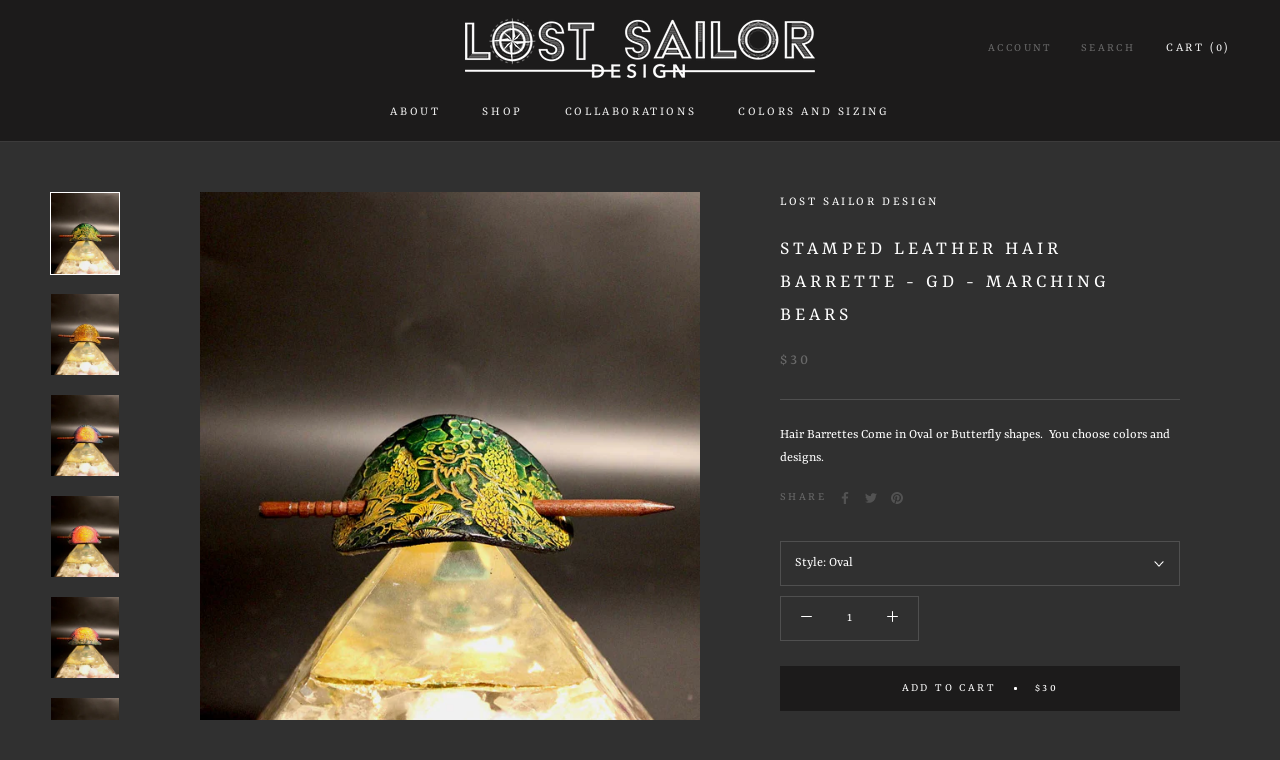

--- FILE ---
content_type: text/javascript
request_url: https://lostsailorleather.com/cdn/shop/t/5/assets/custom.js?v=183944157590872491501610823462
body_size: -717
content:
//# sourceMappingURL=/cdn/shop/t/5/assets/custom.js.map?v=183944157590872491501610823462
